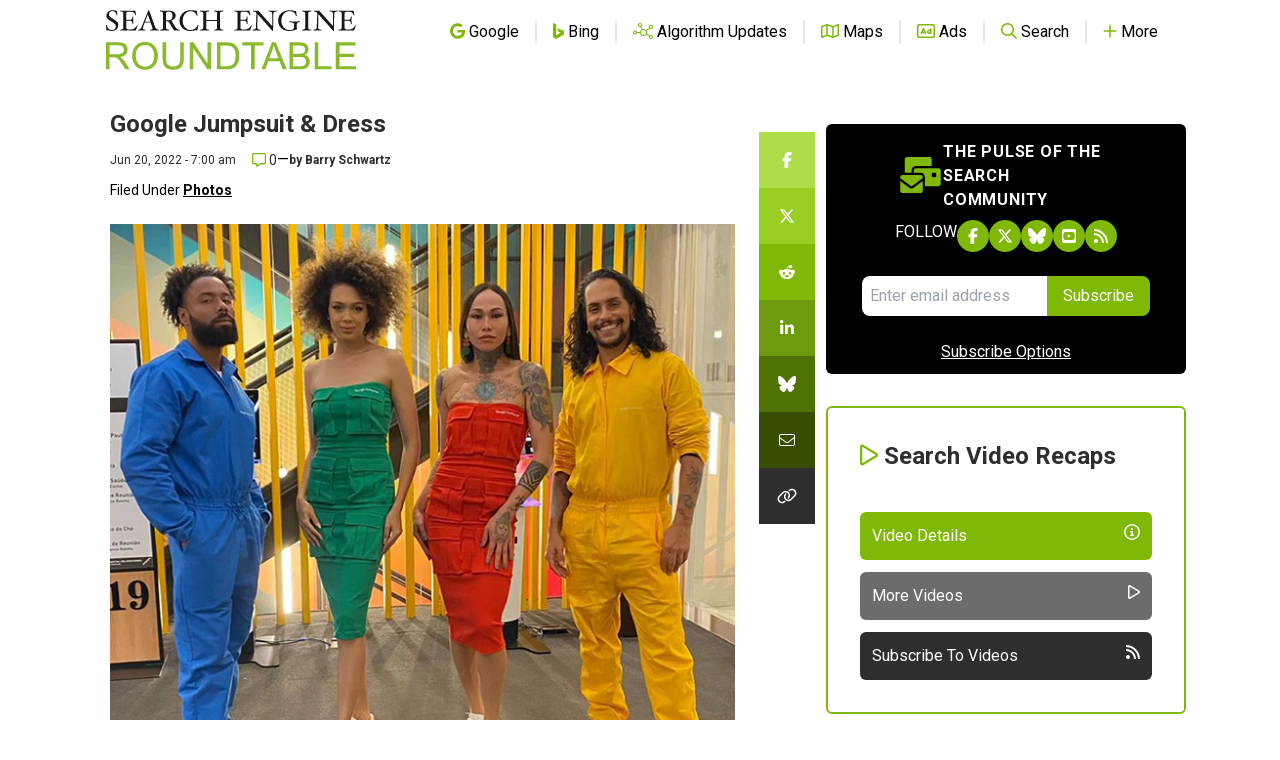

--- FILE ---
content_type: text/html; charset=utf-8
request_url: https://www.google.com/recaptcha/api2/aframe
body_size: 268
content:
<!DOCTYPE HTML><html><head><meta http-equiv="content-type" content="text/html; charset=UTF-8"></head><body><script nonce="LVfNVKV2xLYDsoW-Wgq1LQ">/** Anti-fraud and anti-abuse applications only. See google.com/recaptcha */ try{var clients={'sodar':'https://pagead2.googlesyndication.com/pagead/sodar?'};window.addEventListener("message",function(a){try{if(a.source===window.parent){var b=JSON.parse(a.data);var c=clients[b['id']];if(c){var d=document.createElement('img');d.src=c+b['params']+'&rc='+(localStorage.getItem("rc::a")?sessionStorage.getItem("rc::b"):"");window.document.body.appendChild(d);sessionStorage.setItem("rc::e",parseInt(sessionStorage.getItem("rc::e")||0)+1);localStorage.setItem("rc::h",'1769262845906');}}}catch(b){}});window.parent.postMessage("_grecaptcha_ready", "*");}catch(b){}</script></body></html>